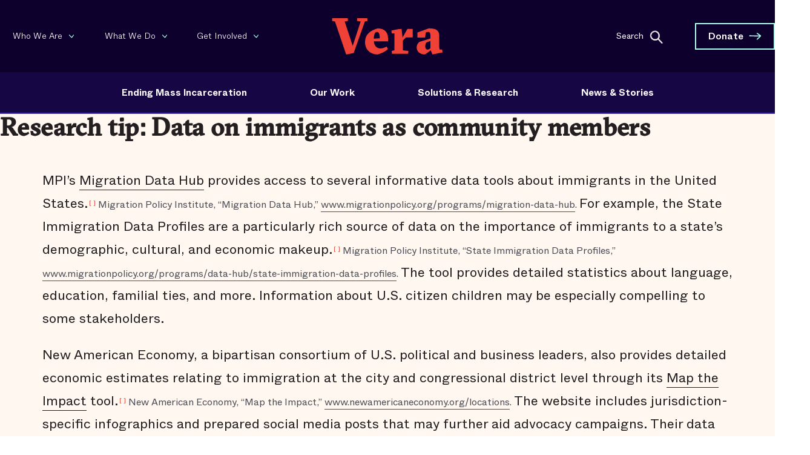

--- FILE ---
content_type: text/html; charset=UTF-8
request_url: https://www.vera.org/advancing-universal-representation-toolkit/building-the-movement/creating-a-data-driven-campaign/research-tip-data-on-immigrants-as-community-members
body_size: 15327
content:

	

  



<!DOCTYPE html>
<html xmlns="http://www.w3.org/1999/xhtml" lang="en-US">

  <head>
    <script>
      window.VERA = window.VERA || {};
    </script>
    <script src="/dist/js/fuse.min.js"></script>

                    
    <script type="module">!function(){const e=document.createElement("link").relList;if(!(e&&e.supports&&e.supports("modulepreload"))){for(const e of document.querySelectorAll('link[rel="modulepreload"]'))r(e);new MutationObserver((e=>{for(const o of e)if("childList"===o.type)for(const e of o.addedNodes)if("LINK"===e.tagName&&"modulepreload"===e.rel)r(e);else if(e.querySelectorAll)for(const o of e.querySelectorAll("link[rel=modulepreload]"))r(o)})).observe(document,{childList:!0,subtree:!0})}function r(e){if(e.ep)return;e.ep=!0;const r=function(e){const r={};return e.integrity&&(r.integrity=e.integrity),e.referrerpolicy&&(r.referrerPolicy=e.referrerpolicy),"use-credentials"===e.crossorigin?r.credentials="include":"anonymous"===e.crossorigin?r.credentials="omit":r.credentials="same-origin",r}(e);fetch(e.href,r)}}();</script>
<script>!function(){var e=document.createElement("script");if(!("noModule"in e)&&"onbeforeload"in e){var t=!1;document.addEventListener("beforeload",(function(n){if(n.target===e)t=!0;else if(!n.target.hasAttribute("nomodule")||!t)return;n.preventDefault()}),!0),e.type="module",e.src=".",document.head.appendChild(e),e.remove()}}();</script>
<script src="/dist/polyfills-legacy-B5Z_1hee.js" nomodule onload="e=new CustomEvent(&#039;vite-script-loaded&#039;, {detail:{path: &#039;vite/legacy-polyfills-legacy&#039;}});document.dispatchEvent(e);"></script>
<script type="module" src="/dist/libs-BnrCCbiv.js" crossorigin onload="e=new CustomEvent(&#039;vite-script-loaded&#039;, {detail:{path: &#039;src/js/libs.js&#039;}});document.dispatchEvent(e);"></script>
<link href="/dist/v2-searchToggle-HoUu5Tcd.js" rel="modulepreload" crossorigin>
<script src="/dist/libs-legacy-Uh7RHOih.js" nomodule onload="e=new CustomEvent(&#039;vite-script-loaded&#039;, {detail:{path: &#039;src/js/libs-legacy.js&#039;}});document.dispatchEvent(e);"></script>
    <script type="module" src="/dist/main-C-zF1Cpz.js" crossorigin onload="e=new CustomEvent(&#039;vite-script-loaded&#039;, {detail:{path: &#039;src/js/main.js&#039;}});document.dispatchEvent(e);"></script>
<link href="/dist/v2-searchToggle-HoUu5Tcd.js" rel="modulepreload" crossorigin>
<link href="/dist/css/css-DBuYxxay.css" rel="stylesheet">
<script src="/dist/main-legacy-Md-dE9ZC.js" nomodule onload="e=new CustomEvent(&#039;vite-script-loaded&#039;, {detail:{path: &#039;src/js/main-legacy.js&#039;}});document.dispatchEvent(e);"></script>
    <link rel="stylesheet" href="/dist/css/swiper-bundle.min.css"/>
    <script src="/dist/js/swiper-bundle.min.js"></script>

    
    <script src="https://cdn.jsdelivr.net/npm/axios@1.0.0/dist/axios.min.js"></script>
    <script src="https://cdn.jsdelivr.net/npm/jquery@3.1.1/dist/jquery.min.js"></script>
    
        
    <script src="https://kit.fontawesome.com/808596d26d.js" crossorigin="anonymous"></script>
    <meta charset="utf-8"/>
    <meta property="fb:pages" content="104760636770"/>
    <meta name="facebook-domain-verification" content="rnu32rfxo22sjnrj3znub1a4x3m1cv"/>
    <title>
                                  Vera Institute                  </title>

    <link rel="home" href="https://www.vera.org/"/>
    <link rel="stylesheet" href="https://code.jquery.com/ui/1.12.0/themes/base/jquery-ui.css"/>
    <link rel="stylesheet" href="https://cdn.jsdelivr.net/npm/flickity@2.3.0/css/flickity.min.css">
    <link rel="stylesheet" href="https://use.typekit.net/egc0cqx.css">
    <meta http-equiv="X-UA-Compatible" content="IE=edge;">
    <meta name="viewport" content="width=device-width, initial-scale=1.0, user-scalable=0, maximum-scale=1.0"/>
    <meta name="apple-mobile-web-app-capable" content="yes"/>
    <meta name="mobile-web-app-capable" content="yes"/>
    <meta name="google-site-verification" content="fQZtb85e-J7dDkE9XD3MY6B8ObyCZlUaD53c7A7FW5o"/>
    <link rel="apple-touch-icon" sizes="180x180" href="/apple-touch-icon.png">
    <link rel="icon" type="image/png" sizes="32x32" href="/favicon-32x32.png">
    <link rel="icon" type="image/png" sizes="16x16" href="/favicon-16x16.png">
    <link rel="manifest" href="/site.webmanifest">
    <link rel="mask-icon" href="/safari-pinned-tab.svg" color="#5bbad5">
    <meta name="msapplication-TileColor" content="#fff7f0">
    <meta name="theme-color" content="#ffffff">

    
    <script>
      (function (h, o, t, j, a, r) {
        h.hj = h.hj || function () {
          (h.hj.q = h.hj.q || []).push(arguments)
        };
        h._hjSettings = {
          hjid: 724554,
          hjsv: 6
        };
        a = o.getElementsByTagName('head')[0];
        r = o.createElement('script');
        r.async = 1;
        r.src = t + h._hjSettings.hjid + j + h._hjSettings.hjsv;
        a.appendChild(r);
      })(window, document, 'https://static.hotjar.com/c/hotjar-', '.js?sv=');
    </script>

        
    

  <title>Vera Institute of Justice | Research tip: Data on immigrants as…</title>
<script>dataLayer = [];
(function(w,d,s,l,i){w[l]=w[l]||[];w[l].push({'gtm.start':
new Date().getTime(),event:'gtm.js'});var f=d.getElementsByTagName(s)[0],
j=d.createElement(s),dl=l!='dataLayer'?'&l='+l:'';j.async=true;j.src=
'https://www.googletagmanager.com/gtm.js?id='+i+dl;f.parentNode.insertBefore(j,f);
})(window,document,'script','dataLayer','GTM-WMDW3WX');
</script>
<script>!function(f,b,e,v,n,t,s){if(f.fbq)return;n=f.fbq=function(){n.callMethod?
n.callMethod.apply(n,arguments):n.queue.push(arguments)};if(!f._fbq)f._fbq=n;
n.push=n;n.loaded=!0;n.version='2.0';n.queue=[];t=b.createElement(e);t.async=!0;
t.src=v;s=b.getElementsByTagName(e)[0];s.parentNode.insertBefore(t,s)}(window,
document,'script','https://connect.facebook.net/en_US/fbevents.js');
fbq('init', '1585768878104873');
fbq('track', 'PageView');
</script>
<script>_linkedin_data_partner_id = "3501825";
</script>
<script deprecated deprecation-notice="Universal Analytics (which is what this script uses) is being [discontinued on July 1st, 2023](https://support.google.com/analytics/answer/11583528). You should use Google gtag.js or Google Tag Manager instead and transition to a new GA4 property.">(function(i,s,o,g,r,a,m){i['GoogleAnalyticsObject']=r;i[r]=i[r]||function(){
(i[r].q=i[r].q||[]).push(arguments)},i[r].l=1*new Date();a=s.createElement(o),
m=s.getElementsByTagName(o)[0];a.async=1;a.src=g;m.parentNode.insertBefore(a,m)
})(window,document,'script','https://www.google-analytics.com/analytics.js','ga');
ga('create', 'UA-8958146-1', 'auto');
ga('send', 'pageview');
</script><meta name="generator" content="SEOmatic">
<meta name="keywords" content="vera institute of justice,justice,incarceration,communities">
<meta name="description" content="Vera works closely with government and civic leaders to urgently build and improve justice systems that ensure fairness, promote safety, and strengthen…">
<meta name="referrer" content="no-referrer-when-downgrade">
<meta name="robots" content="all">
<meta content="104760636770" property="fb:profile_id">
<meta content="en_US" property="og:locale">
<meta content="Vera Institute of Justice" property="og:site_name">
<meta content="article" property="og:type">
<meta content="https://www.vera.org/advancing-universal-representation-toolkit/building-the-movement/creating-a-data-driven-campaign/research-tip-data-on-immigrants-as-community-members" property="og:url">
<meta content="Research tip: Data on immigrants as community members" property="og:title">
<meta content="Vera works closely with government and civic leaders to urgently build and improve justice systems that ensure fairness, promote safety, and strengthen…" property="og:description">
<meta content="https://vera-institute.transforms.svdcdn.com/production/images/Metaimage.png?w=1200&amp;h=630&amp;q=82&amp;auto=format&amp;fit=crop&amp;dm=1648790372&amp;s=5cb618248e108106d82487965468c28c" property="og:image">
<meta content="1200" property="og:image:width">
<meta content="630" property="og:image:height">
<meta content="Research tip: Data on immigrants as community members" property="og:image:alt">
<meta name="twitter:card" content="summary_large_image">
<meta name="twitter:site" content="@verainstitute">
<meta name="twitter:creator" content="@verainstitute">
<meta name="twitter:title" content="Research tip: Data on immigrants as community members">
<meta name="twitter:description" content="Vera works closely with government and civic leaders to urgently build and improve justice systems that ensure fairness, promote safety, and strengthen…">
<meta name="twitter:image" content="https://vera-institute.transforms.svdcdn.com/production/images/Metaimage.png?w=800&amp;h=418&amp;q=82&amp;auto=format&amp;fit=crop&amp;dm=1648790372&amp;s=a6b214f503408a5683124bc86e77b147">
<meta name="twitter:image:width" content="800">
<meta name="twitter:image:height" content="418">
<meta name="twitter:image:alt" content="Research tip: Data on immigrants as community members">
<link href="https://www.vera.org/advancing-universal-representation-toolkit/building-the-movement/creating-a-data-driven-campaign/research-tip-data-on-immigrants-as-community-members" rel="canonical">
<link href="https://www.vera.org/" rel="home">
<link type="text/plain" href="https://www.vera.org/humans.txt" rel="author">
<link href="https://www.vera.org/cpresources/cfcaf0da/css/ShortcodesModule.css?v=1768627118" rel="stylesheet">
<link href="https://www.vera.org/cpresources/cfcaf0da/css/style.css?v=1768627118" rel="stylesheet">
<link href="https://www.vera.org/cpresources/cfcaf0da/css/tooltipster.bundle.min.css?v=1768627118" rel="stylesheet">
<link href="https://www.vera.org/cpresources/cfcaf0da/css/themes/tooltipster-sideTip-borderless.min.css?v=1768627118" rel="stylesheet"></head>


  <body class="no-touch nav-pad slideout  bc-advancing-universal-representation-toolkit"><noscript><iframe src="https://www.googletagmanager.com/ns.html?id=GTM-WMDW3WX"
height="0" width="0" style="display:none;visibility:hidden"></iframe></noscript>

<noscript><img height="1" width="1" style="display:none"
src="https://www.facebook.com/tr?id=1585768878104873&ev=PageView&noscript=1" /></noscript>

    					
	<!-- Condition to switch between fundraiser and default modal -->
				




  

  
    
		
	
													



<link rel='preload' href='https://static.everyaction.com/ea-actiontag/at.js' as='script' crossorigin='anonymous'>
<link rel='preload' href='https://static.everyaction.com/ea-actiontag/at.min.css' as='style'>
<script type='text/javascript' src='https://static.everyaction.com/ea-actiontag/at.js' crossorigin='anonymous'></script>



<style>
  .datepicker {
  display: none;
}

.datepicker.active {
  display: block;
}

.datepicker-dropdown {
  position: absolute;
  top: 0;
  left: 0;
  z-index: 20;
  padding-top: 4px;
}

.datepicker-dropdown.datepicker-orient-top {
  padding-top: 0;
  padding-bottom: 4px;
}

.datepicker-picker {
  display: inline-block;
  border-radius: 4px;
  background-color: white;
}

.datepicker-dropdown .datepicker-picker {
  box-shadow: 0 2px 3px rgba(10, 10, 10, 0.1), 0 0 0 1px rgba(10, 10, 10, 0.1);
}

.datepicker-picker span {
  display: block;
  flex: 1;
  border: 0;
  border-radius: 4px;
  cursor: default;
  text-align: center;
  -webkit-touch-callout: none;
  -webkit-user-select: none;
     -moz-user-select: none;
      -ms-user-select: none;
          user-select: none;
}

.datepicker-main {
  padding: 2px;
}

.datepicker-footer {
  box-shadow: inset 0 1px 1px rgba(10, 10, 10, 0.1);
  background-color: whitesmoke;
}

.datepicker-grid,
.datepicker-view .days-of-week,
.datepicker-view,
.datepicker-controls {
  display: flex;
}

.datepicker-grid {
  flex-wrap: wrap;
}

.datepicker-view .days .datepicker-cell,
.datepicker-view .dow {
  flex-basis: 14.2857142857%;
}

.datepicker-view.datepicker-grid .datepicker-cell {
  flex-basis: 25%;
}

.datepicker-cell,
.datepicker-view .week {
  height: 2.25rem;
  line-height: 2.25rem;
}

.datepicker-title {
  box-shadow: inset 0 -1px 1px rgba(10, 10, 10, 0.1);
  background-color: whitesmoke;
  padding: 0.375rem 0.75rem;
  text-align: center;
  font-weight: 700;
}

.datepicker-header .datepicker-controls {
  padding: 2px 2px 0;
}

.datepicker-controls .button {
  display: inline-flex;
  position: relative;
  align-items: center;
  justify-content: center;
  margin: 0;
  border: 1px solid #dbdbdb;
  border-radius: 4px;
  box-shadow: none;
  background-color: white;
  cursor: pointer;
  padding: calc(0.375em - 1px) 0.75em;
  height: 2.25em;
  vertical-align: top;
  text-align: center;
  line-height: 1.5;
  white-space: nowrap;
  color: #363636;
  font-size: 1rem;
}

.datepicker-controls .button:focus,
.datepicker-controls .button:active {
  outline: none;
}

.datepicker-controls .button:hover {
  border-color: #b5b5b5;
  color: #363636;
}

.datepicker-controls .button:focus {
  border-color: #3273dc;
  color: #363636;
}

.datepicker-controls .button:focus:not(:active) {
  box-shadow: 0 0 0 0.125em rgba(50, 115, 220, 0.25);
}

.datepicker-controls .button:active {
  border-color: #4a4a4a;
  color: #363636;
}

.datepicker-controls .button[disabled] {
  cursor: not-allowed;
}

.datepicker-header .datepicker-controls .button {
  border-color: transparent;
  font-weight: bold;
}

.datepicker-header .datepicker-controls .button:hover {
  background-color: #f9f9f9;
}

.datepicker-header .datepicker-controls .button:focus:not(:active) {
  box-shadow: 0 0 0 0.125em rgba(255, 255, 255, 0.25);
}

.datepicker-header .datepicker-controls .button:active {
  background-color: #f2f2f2;
}

.datepicker-header .datepicker-controls .button[disabled] {
  box-shadow: none;
}

.datepicker-footer .datepicker-controls .button {
  margin: calc(0.375rem - 1px) 0.375rem;
  border-radius: 2px;
  width: 100%;
  font-size: 0.75rem;
}

.datepicker-controls .view-switch {
  flex: auto;
}

.datepicker-controls .prev-btn,
.datepicker-controls .next-btn {
  padding-right: 0.375rem;
  padding-left: 0.375rem;
  width: 2.25rem;
}

.datepicker-controls .prev-btn.disabled,
.datepicker-controls .next-btn.disabled {
  visibility: hidden;
}

.datepicker-view .dow {
  height: 1.5rem;
  line-height: 1.5rem;
  font-size: 0.875rem;
  font-weight: 700;
}

.datepicker-view .week {
  width: 2.25rem;
  color: #b5b5b5;
  font-size: 0.75rem;
}

@media (max-width: 22.5rem) {
  .datepicker-view .week {
    width: 1.96875rem;
  }
}

.datepicker-grid {
  width: 15.75rem;
}

@media (max-width: 22.5rem) {
  .calendar-weeks + .days .datepicker-grid {
    width: 13.78125rem;
  }
}

.datepicker-cell:not(.disabled):hover {
  background-color: #f9f9f9;
  cursor: pointer;
}

.datepicker-cell.focused:not(.selected) {
  background-color: #e8e8e8;
}

.datepicker-cell.selected,
.datepicker-cell.selected:hover {
  background-color: #3273dc;
  color: #fff;
  font-weight: 600;
}

.datepicker-cell.disabled {
  color: #dbdbdb;
}

.datepicker-cell.prev:not(.disabled),
.datepicker-cell.next:not(.disabled) {
  color: #7a7a7a;
}

.datepicker-cell.prev.selected,
.datepicker-cell.next.selected {
  color: #e6e6e6;
}

.datepicker-cell.highlighted:not(.selected):not(.range):not(.today) {
  border-radius: 0;
  background-color: whitesmoke;
}

.datepicker-cell.highlighted:not(.selected):not(.range):not(.today):not(.disabled):hover {
  background-color: #eeeeee;
}

.datepicker-cell.highlighted:not(.selected):not(.range):not(.today).focused {
  background-color: #e8e8e8;
}

.datepicker-cell.today:not(.selected) {
  background-color: #00d1b2;
}

.datepicker-cell.today:not(.selected):not(.disabled) {
  color: #fff;
}

.datepicker-cell.today.focused:not(.selected) {
  background-color: #00c4a7;
}

.datepicker-cell.range-end:not(.selected),
.datepicker-cell.range-start:not(.selected) {
  background-color: #b5b5b5;
  color: #fff;
}

.datepicker-cell.range-end.focused:not(.selected),
.datepicker-cell.range-start.focused:not(.selected) {
  background-color: #afafaf;
}

.datepicker-cell.range-start {
  border-radius: 4px 0 0 4px;
}

.datepicker-cell.range-end {
  border-radius: 0 4px 4px 0;
}

.datepicker-cell.range {
  border-radius: 0;
  background-color: #dbdbdb;
}

.datepicker-cell.range:not(.disabled):not(.focused):not(.today):hover {
  background-color: #d5d5d5;
}

.datepicker-cell.range.disabled {
  color: #c2c2c2;
}

.datepicker-cell.range.focused {
  background-color: #cfcfcf;
}

.datepicker-view.datepicker-grid .datepicker-cell {
  height: 4.5rem;
  line-height: 4.5rem;
}

.datepicker-input.in-edit {
  border-color: #2366d1;
}

.datepicker-input.in-edit:focus,
.datepicker-input.in-edit:active {
  box-shadow: 0 0 0.25em 0.25em rgba(35, 102, 209, 0.2);
}
</style>

<script src="https://cdn.jsdelivr.net/npm/vanillajs-datepicker@1.2.0/dist/js/datepicker-full.min.js"></script>


<header class="header-site" id="header-desktop">
  <section class="header-v2 bgBlue" id="header-v2">
  <div class="bg-blue">
         </div>
    <div class="rowTop" id="rowTop">
      <div class="rowTop-container">
        <div class="menu-left" id="header-v2-top-nav">

                    <ul class="top-left-menu clicky-menu no-js ">
                                          <li>

                  <a href="https://www.vera.org/who-we-are">
                   <div class="textWrap">Who We Are<div class="textWrap-icon"></div></div>
                  </a>
                  <ul>
                                        
                      <li  class="hideOnMobile">
                        <a href="https://www.vera.org/who-we-are">
                          <span class="subItemWrap">Who We Are</span>
                        </a>
                      </li>

                    
                      <li  >
                        <a href="https://www.vera.org/who-we-are/about-us">
                          <span class="subItemWrap">About Us</span>
                        </a>
                      </li>

                    
                      <li  class="hideOnMobile">
                        <a href="https://www.vera.org/who-we-are/people/board-of-trustees">
                          <span class="subItemWrap">Board of Trustees</span>
                        </a>
                      </li>

                    
                      <li  >
                        <a href="https://www.vera.org/who-we-are/locations">
                          <span class="subItemWrap">Locations</span>
                        </a>
                      </li>

                    
                      <li  >
                        <a href="https://www.vera.org/careers">
                          <span class="subItemWrap">Careers</span>
                        </a>
                      </li>

                    
                      <li  >
                        <a href="https://www.vera.org/financials">
                          <span class="subItemWrap">Financials</span>
                        </a>
                      </li>

                    
                      <li  >
                        <a href="https://www.vera.org/contact">
                          <span class="subItemWrap">Contact Us</span>
                        </a>
                      </li>

                                      </ul>
                </li>
                                                        <li>

                  <a href="https://www.vera.org/what-we-do">
                   <div class="textWrap">What We Do<div class="textWrap-icon"></div></div>
                  </a>
                  <ul>
                                        
                      <li  class="hideOnMobile">
                        <a href="https://www.vera.org/what-we-do">
                          <span class="subItemWrap">What We Do</span>
                        </a>
                      </li>

                    
                      <li  >
                        <a href="https://www.vera.org/our-strategic-priorities">
                          <span class="subItemWrap">Strategic Priorities</span>
                        </a>
                      </li>

                                      </ul>
                </li>
                                                        <li>

                  <a href="https://www.vera.org/get-involved">
                   <div class="textWrap">Get Involved<div class="textWrap-icon"></div></div>
                  </a>
                  <ul>
                                        
                      <li  class="hideOnMobile">
                        <a href="https://www.vera.org/get-involved">
                          <span class="subItemWrap">Get Involved</span>
                        </a>
                      </li>

                    
                      <li  >
                        <a href="https://shop.vera.org/">
                          <span class="subItemWrap">The Vera Shop</span>
                        </a>
                      </li>

                    
                      <li  >
                        <a href="https://www.vera.org/get-involved/ways-to-give">
                          <span class="subItemWrap">Ways to Give</span>
                        </a>
                      </li>

                    
                      <li  >
                        <a href="https://www.vera.org/get-involved/partner-with-vera">
                          <span class="subItemWrap">Partner with Vera</span>
                        </a>
                      </li>

                    
                      <li  >
                        <a href="https://www.vera.org/events">
                          <span class="subItemWrap">Events</span>
                        </a>
                      </li>

                                      </ul>
                </li>
                                    </ul>

        </div>
        <div class="menu-center">
          <h1>
            <a class="logo" role="img" aria-label="Vera logo" href="https://www.vera.org/">
              Vera Institute of Justice
            </a>
          </h1>
        </div>
        <div class="d-md-block menu-right">


          <div class="search">
            <div class="search-wrapper">
              <form class="input-holder" action="https://www.vera.org/search" method="GET">
                  <label for="searchInput" class="txt-label visually-hidden" id="searchLabel" >Search</label>
                  <input type="text" class="search-input" id="searchInput" name="query" placeholder="Search"/>
                  <button class="search-icon" id="searchButton">
                    <span></span>
                  </button>

              </form>
              <span class="close" id="searchClose"></span>
            </div>
          </div>
          <div class="donate h-100 ">
                          <a href="https://secure.vera.org/a/donate" class="button arrow">Donate</a>
                      </div>
        </div>
      </div>
    </div>

    <div class="rowBottom" id="rowBottom">
      <div class="rowBottom-container">
        <div id="header-v2-bottom-nav">
          <div class="isologo">
            <a href="https://www.vera.org/"><img alt="Vera logo" src="/dist/img/v2/vera-isologo.svg"></a>
          </div>

                    <ul class="row-bottom-menu clicky-menu no-js">
                                          <li>
                  <a href="https://www.vera.org/ending-mass-incarceration">
                    Ending Mass Incarceration
                  </a>
                  <ul>
                                                              <li>
                        <a href="https://www.vera.org/ending-mass-incarceration">
                          <div class="hover-arrow">Ending Mass Incarceration</div>
                          <span></span>
                        </a>
                      </li>
                                          <li>
                        <a href="https://www.vera.org/ending-mass-incarceration/causes-of-mass-incarceration">
                          <div class="hover-arrow">Causes of Mass Incarceration</div>
                          <span>About the problem, the history of mass incarceration, trends and statistics</span>
                        </a>
                      </li>
                                          <li>
                        <a href="https://www.vera.org/ending-mass-incarceration/criminalization-racial-disparities">
                          <div class="hover-arrow">Criminalization and Racial Disparities</div>
                          <span>Ending the criminalization of people of color, immigrants, and people experiencing poverty</span>
                        </a>
                      </li>
                                          <li>
                        <a href="https://www.vera.org/ending-mass-incarceration/reducing-incarceration">
                          <div class="hover-arrow">Reducing Incarceration</div>
                          <span>Drastically reducing the use of jails, prisons, and detention centers</span>
                        </a>
                      </li>
                                          <li>
                        <a href="https://www.vera.org/ending-mass-incarceration/dignity-behind-bars">
                          <div class="hover-arrow">Dignity Behind Bars</div>
                          <span>Centering dignity and minimizing the harms of criminal legal and immigration system involvement</span>
                        </a>
                      </li>
                                          <li>
                        <a href="https://www.vera.org/investing-in-communities">
                          <div class="hover-arrow">Investing in Communities</div>
                          <span>It&#039;s time to invest in the things that help communities thrive.</span>
                        </a>
                      </li>
                                      </ul>
                </li>
                                                        <li>
                  <a href="https://www.vera.org/what-we-do">
                    Our Work
                  </a>
                  <ul>
                                                              <li>
                        <a href="https://www.vera.org/ending-mass-incarceration/reducing-incarceration/detention-of-immigrants/advancing-universal-representation-initiative">
                          <div class="hover-arrow">Advancing Universal Representation</div>
                          <span></span>
                        </a>
                      </li>
                                          <li>
                        <a href="https://www.vera.org/ending-mass-incarceration/reducing-incarceration/reducing-jail-and-prison-population/beyond-jails-initiative">
                          <div class="hover-arrow">Beyond Jails</div>
                          <span></span>
                        </a>
                      </li>
                                          <li>
                        <a href="https://www.vera.org/ending-mass-incarceration/reducing-incarceration/reducing-jail-and-prison-population/ending-girls-incarceration-initiative">
                          <div class="hover-arrow">Ending Girls&#039; Incarceration</div>
                          <span></span>
                        </a>
                      </li>
                                          <li>
                        <a href="https://www.vera.org/investing-in-communities/opening-doors-to-housing-initiative">
                          <div class="hover-arrow">Opening Doors to Housing</div>
                          <span></span>
                        </a>
                      </li>
                                          <li>
                        <a href="https://www.vera.org/who-we-are/place-based-initiatives">
                          <div class="hover-arrow">Place-Based Initiatives</div>
                          <span></span>
                        </a>
                      </li>
                                          <li>
                        <a href="https://www.vera.org/ending-mass-incarceration/criminalization-racial-disparities/public-safety/redefining-public-safety-initiative">
                          <div class="hover-arrow">Redefining Public Safety</div>
                          <span></span>
                        </a>
                      </li>
                                          <li>
                        <a href="https://www.vera.org/ending-mass-incarceration/criminalization-racial-disparities/prosecution-reform/reshaping-prosecution-initiative">
                          <div class="hover-arrow">Reshaping Prosecution</div>
                          <span></span>
                        </a>
                      </li>
                                          <li>
                        <a href="https://www.vera.org/ending-mass-incarceration/dignity-behind-bars/living-conditions-in-prison/restoring-promise-initiative">
                          <div class="hover-arrow">Restoring Promise</div>
                          <span></span>
                        </a>
                      </li>
                                          <li>
                        <a href="https://www.vera.org/ending-mass-incarceration/dignity-behind-bars/college-in-prison/unlocking-potential-initiative">
                          <div class="hover-arrow">Unlocking Potential</div>
                          <span></span>
                        </a>
                      </li>
                                      </ul>
                </li>
                                                        <li class="clicky-menu-item">
                  <a href="https://www.vera.org/solutions-research" class="no-submenu">
                    Solutions &amp; Research
                  </a>
                </li>
                                                        <li>
                  <a href="https://www.vera.org/news-and-stories">
                    News &amp; Stories
                  </a>
                  <ul>
                                                              <li>
                        <a href="https://www.vera.org/news-and-stories">
                          <div class="hover-arrow">Latest News &amp; Stories</div>
                          <span>Ideas, opinions, and strategies to end mass incarceration</span>
                        </a>
                      </li>
                                          <li>
                        <a href="https://www.vera.org/media-center">
                          <div class="hover-arrow">Media Center</div>
                          <span>Press releases and media coverage</span>
                        </a>
                      </li>
                                          <li>
                        <a href="https://www.vera.org/justice-in-the-age-of-trump">
                          <div class="hover-arrow">Justice in the Age of Trump</div>
                          <span>Criminal justice and immigration reform are facing unprecedented threats during the 47th presidency.</span>
                        </a>
                      </li>
                                      </ul>
                </li>
                                    </ul>

        </div>
      </div>
    </div>
  </div>
</section>


<!-- Mobile Nav -->

<section class="header-v2-mobile">

  <div class="header-v2-mobile-row">

    <div class="header-v2-mobile-row-container">
      <div class="header-v2-mobile-row-container-button">

        <button class="hamburger hamburger--squeeze" type="button" aria-label="Menu" aria-controls="navigation">
          <span class="hamburger-box">
            <span class="hamburger-inner"></span>
          </span>
        </button>

        <div class="menuText">
          <span>Menu</span>
        </div>
      </div>

      <a class="isologo-mobile" href="https://www.vera.org/">
        <img alt="Vera logo" src="/dist/img/v2/vera-isologo.svg">
      </a>

      <div class="donate-mobile">
                            <a href="https://secure.vera.org/a/donate" class="button-donate arrow">Donate</a>
                  </div>
    </div>

    <div class="mobile-nav">
      <div class="w-opacity"></div>
      <div id="section-01">
                <ul>
                                    <li class="dropMobile">
                <a href="javascript:;" data-toggle="dropMobile">
                  Ending Mass Incarceration
                </a>
                <ul class="dropMobile-menu">
                                                        <li>
                      <a href="https://www.vera.org/ending-mass-incarceration">
                        Ending Mass Incarceration
                      </a>
                    </li>
                                      <li>
                      <a href="https://www.vera.org/ending-mass-incarceration/causes-of-mass-incarceration">
                        Causes of Mass Incarceration
                      </a>
                    </li>
                                      <li>
                      <a href="https://www.vera.org/ending-mass-incarceration/criminalization-racial-disparities">
                        Criminalization and Racial Disparities
                      </a>
                    </li>
                                      <li>
                      <a href="https://www.vera.org/ending-mass-incarceration/reducing-incarceration">
                        Reducing Incarceration
                      </a>
                    </li>
                                      <li>
                      <a href="https://www.vera.org/ending-mass-incarceration/dignity-behind-bars">
                        Dignity Behind Bars
                      </a>
                    </li>
                                      <li>
                      <a href="https://www.vera.org/investing-in-communities">
                        Investing in Communities
                      </a>
                    </li>
                                  </ul>
              </li>
                                                <li class="dropMobile">
                <a href="javascript:;" data-toggle="dropMobile">
                  Our Work
                </a>
                <ul class="dropMobile-menu">
                                                        <li>
                      <a href="https://www.vera.org/ending-mass-incarceration/reducing-incarceration/detention-of-immigrants/advancing-universal-representation-initiative">
                        Advancing Universal Representation
                      </a>
                    </li>
                                      <li>
                      <a href="https://www.vera.org/ending-mass-incarceration/reducing-incarceration/reducing-jail-and-prison-population/beyond-jails-initiative">
                        Beyond Jails
                      </a>
                    </li>
                                      <li>
                      <a href="https://www.vera.org/ending-mass-incarceration/reducing-incarceration/reducing-jail-and-prison-population/ending-girls-incarceration-initiative">
                        Ending Girls&#039; Incarceration
                      </a>
                    </li>
                                      <li>
                      <a href="https://www.vera.org/investing-in-communities/opening-doors-to-housing-initiative">
                        Opening Doors to Housing
                      </a>
                    </li>
                                      <li>
                      <a href="https://www.vera.org/who-we-are/place-based-initiatives">
                        Place-Based Initiatives
                      </a>
                    </li>
                                      <li>
                      <a href="https://www.vera.org/ending-mass-incarceration/criminalization-racial-disparities/public-safety/redefining-public-safety-initiative">
                        Redefining Public Safety
                      </a>
                    </li>
                                      <li>
                      <a href="https://www.vera.org/ending-mass-incarceration/criminalization-racial-disparities/prosecution-reform/reshaping-prosecution-initiative">
                        Reshaping Prosecution
                      </a>
                    </li>
                                      <li>
                      <a href="https://www.vera.org/ending-mass-incarceration/dignity-behind-bars/living-conditions-in-prison/restoring-promise-initiative">
                        Restoring Promise
                      </a>
                    </li>
                                      <li>
                      <a href="https://www.vera.org/ending-mass-incarceration/dignity-behind-bars/college-in-prison/unlocking-potential-initiative">
                        Unlocking Potential
                      </a>
                    </li>
                                  </ul>
              </li>
                                                <li>
                <a href="https://www.vera.org/solutions-research" class="no-submenu">
                  Solutions &amp; Research
                </a>
              </li>
                                                <li class="dropMobile">
                <a href="javascript:;" data-toggle="dropMobile">
                  News &amp; Stories
                </a>
                <ul class="dropMobile-menu">
                                                        <li>
                      <a href="https://www.vera.org/news-and-stories">
                        Latest News &amp; Stories
                      </a>
                    </li>
                                      <li>
                      <a href="https://www.vera.org/media-center">
                        Media Center
                      </a>
                    </li>
                                      <li>
                      <a href="https://www.vera.org/justice-in-the-age-of-trump">
                        Justice in the Age of Trump
                      </a>
                    </li>
                                  </ul>
              </li>
                              </div>

        <div id="section-02">

                    <ul>
                                          <li class="dropMobile " >
                  <a href="javascript:;" data-toggle="dropMobile">
                    Who We Are
                  </a>
                  <ul class="dropMobile-menu">
                                                              <li class="hideOnMobile">
                        <a ="https://www.vera.org/who-we-are">
                          Who We Are
                        </a>
                      </li>
                                          <li class="">
                        <a ="https://www.vera.org/who-we-are/about-us">
                          About Us
                        </a>
                      </li>
                                          <li class="hideOnMobile">
                        <a ="https://www.vera.org/who-we-are/people/board-of-trustees">
                          Board of Trustees
                        </a>
                      </li>
                                          <li class="">
                        <a ="https://www.vera.org/who-we-are/locations">
                          Locations
                        </a>
                      </li>
                                          <li class="">
                        <a ="https://www.vera.org/careers">
                          Careers
                        </a>
                      </li>
                                          <li class="">
                        <a ="https://www.vera.org/financials">
                          Financials
                        </a>
                      </li>
                                          <li class="">
                        <a ="https://www.vera.org/contact">
                          Contact Us
                        </a>
                      </li>
                                      </ul>
                </li>
                                                        <li class="dropMobile " >
                  <a href="javascript:;" data-toggle="dropMobile">
                    What We Do
                  </a>
                  <ul class="dropMobile-menu">
                                                              <li class="hideOnMobile">
                        <a ="https://www.vera.org/what-we-do">
                          What We Do
                        </a>
                      </li>
                                          <li class="">
                        <a ="https://www.vera.org/our-strategic-priorities">
                          Strategic Priorities
                        </a>
                      </li>
                                      </ul>
                </li>
                                                        <li class="dropMobile " >
                  <a href="javascript:;" data-toggle="dropMobile">
                    Get Involved
                  </a>
                  <ul class="dropMobile-menu">
                                                              <li class="hideOnMobile">
                        <a ="https://www.vera.org/get-involved">
                          Get Involved
                        </a>
                      </li>
                                          <li class="">
                        <a ="https://shop.vera.org/">
                          The Vera Shop
                        </a>
                      </li>
                                          <li class="">
                        <a ="https://www.vera.org/get-involved/ways-to-give">
                          Ways to Give
                        </a>
                      </li>
                                          <li class="">
                        <a ="https://www.vera.org/get-involved/partner-with-vera">
                          Partner with Vera
                        </a>
                      </li>
                                          <li class="">
                        <a ="https://www.vera.org/events">
                          Events
                        </a>
                      </li>
                                      </ul>
                </li>
                                    </ul>

        </div>


      </div>
    </div>
  </section>
</header>
   

<script>
// Dropdown Menu
var dropdown = document.querySelectorAll('.dropMobile');
var dropdownArray = Array.prototype.slice.call(dropdown,0);

dropdownArray.forEach(function(el){
	var button = el.querySelector('a[data-toggle="dropMobile"]'),
			menu = el.querySelector('.dropMobile-menu'),
			arrow = button.querySelector('i.icon-arrow');

	button.onclick = function(event) {
		if(!menu.hasClass('show')) {
			menu.classList.add('show');
			menu.classList.remove('hide');
      button.classList.add('open');

			event.preventDefault();
		}
		else {
			menu.classList.remove('show');
			menu.classList.add('hide');
			 button.classList.remove('open');
			event.preventDefault();
		}
	};
})

Element.prototype.hasClass = function(className) {
    return this.className && new RegExp("(^|\\s)" + className + "(\\s|$)").test(this.className);
};
</script>										
	<main id="content" role="main" >
						<article class="slideout--article">
		<h1>Research tip: Data on immigrants as community members</h1>

			<div class="module-text rte">
    <p>MPI’s <a href="http://www.migrationpolicy.org/programs/migration-data-hub" target="_blank" rel="noreferrer noopener">Migration Data Hub</a> provides access to several informative data tools about immigrants in the United States.<span class="footnote"><a href="javascript:void(0)" class="tooltip" data-tooltip-content="#tt-Footnote17688462561768040209"><sup>[<i class="footnote__num"></i>]</sup></a><span class="tt-template"><span id="tt-Footnote17688462561768040209">Migration Policy Institute, “Migration Data Hub,” <a href="http://www.migrationpolicy.org/programs/migration-data-hub" target="_blank" rel="noreferrer noopener">www.migrationpolicy.org/programs/migration-data-hub</a>.</span></span>
</span> For example, the State Immigration Data Profiles are a particularly rich source of data on the importance of immigrants to a state’s demographic, cultural, and economic makeup.<span class="footnote"><a href="javascript:void(0)" class="tooltip" data-tooltip-content="#tt-Footnote17688462561375655945"><sup>[<i class="footnote__num"></i>]</sup></a><span class="tt-template"><span id="tt-Footnote17688462561375655945">Migration Policy Institute, “State Immigration Data Profiles,” <a href="http://www.migrationpolicy.org/programs/data-hub/state-immigration-data-profiles" target="_blank" rel="noreferrer noopener">www.migrationpolicy.org/programs/data-hub/state-immigration-data-profiles</a>.</span></span>
</span> The tool provides detailed statistics about language, education, familial ties, and more. Information about U.S. citizen children may be especially compelling to some stakeholders. </p>
<p>New American Economy, a bipartisan consortium of U.S. political and business leaders, also provides detailed economic estimates relating to immigration at the city and congressional district level through its <a href="http://www.newamericaneconomy.org/locations" target="_blank" rel="noreferrer noopener">Map the Impact</a> tool.<span class="footnote"><a href="javascript:void(0)" class="tooltip" data-tooltip-content="#tt-Footnote1768846256783032662"><sup>[<i class="footnote__num"></i>]</sup></a><span class="tt-template"><span id="tt-Footnote1768846256783032662">New American Economy, “Map the Impact,” <a href="http://www.newamericaneconomy.org/locations/" target="_blank" rel="noreferrer noopener">www.newamericaneconomy.org/locations</a>.</span></span>
</span> The website includes jurisdiction-specific infographics and prepared social media posts that may further aid advocacy campaigns. Their data suggests that representation may generate substantial economic benefits by helping immigrants remain in the country, information that may be of particular interest to government officials.</p>
<p>The <a href="http://statepriorities.org" target="_blank" rel="noreferrer noopener">State Priorities Partnership</a> also provides information about state-by-state fiscal policy groups, which may be able to provide third-party support for economic analyses about the projected impact of universal representation.<span class="footnote"><a href="javascript:void(0)" class="tooltip" data-tooltip-content="#tt-Footnote176884625676334490"><sup>[<i class="footnote__num"></i>]</sup></a><span class="tt-template"><span id="tt-Footnote176884625676334490">See the State Priorities Partnership website at <a href="http://statepriorities.org/" target="_blank" rel="noreferrer noopener">http://statepriorities.org</a>.</span></span>
</span><br /></p>
</div>	</article>
		
		<!-- Donate Modals -->
	</main>

					 
					<footer class="footerV2">
  <div class="footerV2-top">
    <div class="footerV2-top-container">
      <div class="footerV2-column footerV2-top-col01">
        <img src="/dist/img/v2/vera-horizontal.svg" alt="Vera logo" class="footerV2-logo">
        <div class="address">
          34 35th Street<br>
          Suite 4-2A<br>
          Brooklyn, NY 11232<br><br>
          212-334-1300
        </div>
      </div>

      <div class="footerV2-column footerV2-top-col02">
                        <ul class="menu-footer">
                    <li>
            <a href="https://www.vera.org/who-we-are/about-us">About Us<img alt="" src="/dist/img/v2/arrow-menu_1.svg" width="20px"></a>
          </li>
                    <li>
            <a href="https://www.vera.org/careers">Careers<img alt="" src="/dist/img/v2/arrow-menu_1.svg" width="20px"></a>
          </li>
                    <li>
            <a href="https://www.vera.org/events">Events<img alt="" src="/dist/img/v2/arrow-menu_1.svg" width="20px"></a>
          </li>
                    <li>
            <a href="https://www.vera.org/media-center">Media<img alt="" src="/dist/img/v2/arrow-menu_1.svg" width="20px"></a>
          </li>
                    <li>
            <a href="https://www.vera.org/contact">Contact Us<img alt="" src="/dist/img/v2/arrow-menu_1.svg" width="20px"></a>
          </li>
                  </ul>
                </ul>
      </div>

      <div class="footerV2-column footerV2-top-col03">
        <div class="social-copy">
          Keep up with us on<br> social media.
        </div>
        <div class="social-icons">
                                                          <a href="https://twitter.com/verainstitute"  target="_blank">
                    <i class="fa-brands fa-x-twitter"></i>
                  </a>
                                  <a href="https://www.facebook.com/verainstitute"  target="_blank">
                    <i class="fa-brands fa-facebook-f"></i>
                  </a>
                                  <a href="https://www.instagram.com/verainstitute/"  target="_blank">
                    <i class="fa-brands fa-instagram"></i>
                  </a>
                                  <a href="https://www.youtube.com/channel/UCdUfqPJeOB_bHFdx1IhR0jQ"  target="_blank">
                    <i class="fa-brands fa-youtube"></i>
                  </a>
                                      </div>

      </div>

      <div class="footerV2-column footerV2-top-col04">
        <div class="mail-list">
          <div class="mail-list-container">
          <h3 class="title"> Transformative change, sent to your inbox.</h3>
             <a href="https://secure.vera.org/a/signup" target="_blank" class="button orange arrow"><span>Add your email</span></a>
          </div>

        </div>
      </div>

    </div>
  </div>
  <div class="footerV2-bottom">
    <div class="footerV2-bottom-container">
      <div class="footer-bottom-copyright">
                  <p>© Vera Institute of Justice. All rights reserved. </p>
              </div>
          <div class="footer-bottom-menu">
                        <ul>
                    <li>
            <a href="https://www.vera.org/terms-of-use">Terms of Use</a>
          </li>
                    <li>
            <a href="https://www.vera.org/privacy-policy">Privacy Policy</a>
          </li>
                  </ul>
              </div>
        </div>
  </div>
</footer>



    <script>
 document.addEventListener('DOMContentLoaded', function () {

const contentDiv = document.getElementById('content');
var contentDiv_offsetTop = contentDiv.offsetTop;
var headerDesktop = document.getElementById("header-desktop");
var rowBottom = document.getElementById("rowBottom");
var rowBottom_height = rowBottom.offsetHeight;
var rowTop = document.getElementById('rowTop');
var rowTop_height = rowTop.offsetHeight;
var stuck = false;

 // Sticky Menu
 if (document.querySelector('#header-desktop')) { 
		var stickPoint = getDistance();
		function getDistance() {
		  var topDist = headerDesktop.offsetTop;
		  return topDist;
		}
	 
	window.onscroll = function(e) {
		var distance = getDistance() - window.pageYOffset;
		var offset = window.pageYOffset;
		if ((distance <= rowBottom_height ) && !stuck) {
        headerDesktop.style.position = 'fixed';
        headerDesktop.style.top = '0px';
        stuck = true;
        headerDesktop.classList.add("show-logo");
        headerDesktop.classList.remove("hide-logo");
         if(window.innerWidth > 991 ){
        contentDiv.style.marginTop = contentDiv_offsetTop+'px';
         }

   } else if (stuck && (offset <= stickPoint)){
          stuck = false;
          contentDiv.style.marginTop ='0px';
          headerDesktop.style.position = 'static';
          headerDesktop.classList.add("hide-logo");
          headerDesktop.classList.remove("show-logo");
		 }
	}
}

});

(function () {

  var doc = document.documentElement;
  var w = window;
  var prevScroll = w.scrollY || doc.scrollTop;
  var curScroll;
  var direction = 0;
  var prevDirection = 0;

  var rowBottom = document.getElementById('rowBottom');
  var rowTop_height = rowTop.offsetHeight;

  var curtainActive = document.querySelector('.head-banner-small');


  var headerv2 = document.getElementById('header-v2');
  var offs = rowTop.offsetTop;


  var heroHeight = document.getElementsByClassName('heroType3-content');
  var mainDiv = document.getElementById('content');

  var headerDesktop = document.getElementById('header-desktop');
  var offsetDesktop = headerDesktop.offsetHeight;
  
  
  var checkScroll = function () {
  
    /*
     ** Find the direction of scroll
     ** 0 - initial, 1 - up, 2 - down
     */
   
     var rowTop = document.getElementById('rowTop');
     var rowTop_height = rowTop.offsetHeight;

    if (curtainActive) {
        if (w.scrollY >= rowTop_height ) {
          document.querySelector('.head-banner').classList.add('hide');
          document.querySelector('.head-banner-small').classList.add('show');
        } else {
          document.querySelector('.head-banner').classList.remove('hide');
          document.querySelector('.head-banner-small').classList.remove('show');
          if(window.innerWidth > 991 ){
             mainDiv.style.marginTop =  '588px';
          }else{
             mainDiv.style.marginTop =  '0px';
          }
         
        }
      }

    curScroll = w.scrollY || doc.scrollTop;

    if (curScroll > prevScroll) {
      direction = 2;
    } else if (curScroll < prevScroll) {

      direction = 1;
      if (document.querySelector('.head-banner-small')) {
         if(curScroll == 0 ){
           mainDiv.style.marginTop ="";
         }
      }
    }

    if (direction !== prevDirection) {
      toggleHeader(direction, curScroll);
    }
    prevScroll = curScroll;
  };



    
  var toggleHeader = function (direction, curScroll) {


  var rowTop = document.getElementById('rowTop');
  var rowTop_height = rowTop.offsetHeight;
 
  if (curtainActive) {

    if (direction === 2 && curScroll >= rowTop_height ) {
      rowTop.classList.add('hide');
      headerv2.classList.remove('bgBlue');

      if(window.innerWidth > 991 ){
             mainDiv.style.marginTop =  '268px';
          }else{
             mainDiv.style.marginTop =  '0px';
          }
      rowTop.style.transform = "translateY(-" + rowTop_height + "px)";
      rowBottom.classList.add('show-logo');
      prevDirection = direction;
    
            var smallTopHeight  = document.querySelector('.head-banner-small');
            var dd = 80;
            var ht = rowTop_height+dd;
            rowTop.style.transform = "translateY(-"+ht+"px)";
    
    } else if (direction === 1) {
      rowTop.classList.remove('hide');
      headerv2.style.backgroundColor = "#0e002c";
      rowTop.style.transform = "";
      rowBottom.classList.remove('show-logo');
      prevDirection = direction;
    } 

  } else {

    /**
     * No curtain
     **/

   var rowTop = document.getElementById('rowTop');
   var rowTop_height = rowTop.offsetHeight;

   if (direction === 2 && curScroll >= rowTop_height ) {
        rowTop.classList.add('hide');
        headerv2.style.backgroundColor = "";
        rowTop.style.transform = "translateY(-" + rowTop_height + "px)";
        rowBottom.classList.add('show-logo');
        prevDirection = direction;
    } else if (direction === 1) {
        rowTop.classList.remove('hide');
        headerv2.style.backgroundColor = "#0e002c";
        rowTop.style.transform = "";
        rowBottom.classList.remove('show-logo');
        prevDirection = direction;
    } 
  }


  };

  window.addEventListener('scroll', checkScroll);

})();
</script>
    			
			<aside class="share-overlay modal-outer hide-on-print" id="ShareOverlay">
    <section class="share-overlay-inner">
        	
	
		
		
						
	
	<aside class="share-outer">
		<ul class="share receives-border-color ">
							<li class="share-item social-share-item receives-border-color">
										<a href="https://www.twitter.com/intent/tweet?url=https%3A%2F%2Fwww.vera.org%2Fadvancing-universal-representation-toolkit%2Fbuilding-the-movement%2Fcreating-a-data-driven-campaign%2Fresearch-tip-data-on-immigrants-as-community-members&amp;amp;text=Research tip: Data on immigrants as community members%20%40verainstitute" class="share-link social-share-link receives-color" data-analytics-event='["Social&amp;#x20;Share","Twitter"]' target="_blank">
		<span class="icon-twitter"></span>
	</a>


				</li>
							<li class="share-item social-share-item receives-border-color">
										<a href="https://www.facebook.com/sharer/sharer.php?u=https%3A%2F%2Fwww.vera.org%2Fadvancing-universal-representation-toolkit%2Fbuilding-the-movement%2Fcreating-a-data-driven-campaign%2Fresearch-tip-data-on-immigrants-as-community-members&amp;caption=Research%20tip%3A%20Data%20on%20immigrants%20as%20community%20members&amp;picture=https://www.vera.org/dist/img/social-fallback.jpg&amp;description=" class="share-link social-share-link receives-color" data-analytics-event='["Social&amp;#x20;Share","Facebook"]' target="_blank">
		<span class="icon-facebook"></span>
	</a>


				</li>
							<li class="share-item social-share-item receives-border-color">
										<a href="mailto:?subject=Research%20tip%3A%20Data%20on%20immigrants%20as%20community%20members&amp;amp;body=https%3A%2F%2Fwww.vera.org%2Fadvancing-universal-representation-toolkit%2Fbuilding-the-movement%2Fcreating-a-data-driven-campaign%2Fresearch-tip-data-on-immigrants-as-community-members" class="share-link social-share-link receives-color" data-analytics-event='["Social&amp;#x20;Share","mail"]' target="_blank">
		<span class="icon-mail"></span>
	</a>


				</li>
								</ul>
	</aside>
        <span class="modal-close"></span>
    </section>
</aside>	
    <div class="tooltip_templates hide-on-print"></div>
    
                    
    
    
    <script src="https://d3js.org/d3-fetch.v1.min.js"></script>
        <script src="https://code.jquery.com/ui/1.12.0/jquery-ui.js" integrity="sha384-ajC4CCgR7fiujIzFLHLqpewfMIbYF1sf9+pN24RRtCVn/TADEg4M27n6c7lwYCp2" crossorigin="anonymous"></script>
    <script src="https://cdn.jsdelivr.net/npm/flickity@2/dist/flickity.pkgd.min.js"></script>

          <script type="text/javascript">
        window.addEventListener("load", function () {
          var sn_modal_script = document.createElement('script');
          sn_modal_script.src = "/sanky-modal/js/main.js?" + (new Date()).getTime();
          document.querySelector('body').appendChild(sn_modal_script);
        });
      </script>
      <script type="application/ld+json">{"@context":"https://schema.org","@graph":[{"@type":"WebPage","author":{"@id":"#identity"},"copyrightHolder":{"@id":"#identity"},"copyrightYear":"2020","creator":{"@id":"#creator"},"dateModified":"2020-05-27T08:39:16-04:00","datePublished":"2020-05-18T10:50:00-04:00","description":"Vera works closely with government and civic leaders to urgently build and improve justice systems that ensure fairness, promote safety, and strengthen communities.","headline":"Research tip: Data on immigrants as community members","image":{"@type":"ImageObject","url":"https://vera-institute.transforms.svdcdn.com/production/images/Metaimage.png?w=1200&h=630&q=82&auto=format&fit=crop&dm=1648790372&s=5cb618248e108106d82487965468c28c"},"inLanguage":"en-us","mainEntityOfPage":"https://www.vera.org/advancing-universal-representation-toolkit/building-the-movement/creating-a-data-driven-campaign/research-tip-data-on-immigrants-as-community-members","name":"Research tip: Data on immigrants as community members","publisher":{"@id":"#creator"},"url":"https://www.vera.org/advancing-universal-representation-toolkit/building-the-movement/creating-a-data-driven-campaign/research-tip-data-on-immigrants-as-community-members"},{"@id":"#identity","@type":"LocalBusiness","image":{"@type":"ImageObject","height":"120","url":"https://www.vera.org/images/urep-Vera-logo.png","width":"365"},"logo":{"@type":"ImageObject","height":"60","url":"https://vera-institute.transforms.svdcdn.com/production/images/urep-Vera-logo.png?w=600&h=60&q=82&fm=png&fit=clip&dm=1650558003&s=6f7963021bb26422fe4f735d85e342de","width":"183"},"priceRange":"$"},{"@id":"https://thebrandindustry.com#creator","@type":"LocalBusiness","alternateName":"Brand Industry","image":{"@type":"ImageObject","height":"1178","url":"https://www.vera.org/images/Copia-de-Brand-Industry_Logo-Negro.png","width":"2975"},"logo":{"@type":"ImageObject","height":"60","url":"https://vera-institute.transforms.svdcdn.com/production/images/Copia-de-Brand-Industry_Logo-Negro.png?w=600&h=60&q=82&fm=png&fit=clip&dm=1680380188&s=3658167fec46c3a184449296fb61212f","width":"152"},"name":"The Brand Industry","priceRange":"$","url":"https://thebrandindustry.com"},{"@type":"BreadcrumbList","description":"Breadcrumbs list","itemListElement":[{"@type":"ListItem","item":"https://www.vera.org/","name":"Home","position":1},{"@type":"ListItem","item":"https://www.vera.org/advancing-universal-representation-toolkit","name":"Advancing Universal Representation","position":2},{"@type":"ListItem","item":"https://www.vera.org/advancing-universal-representation-toolkit/building-the-movement","name":"Building the Movement","position":3},{"@type":"ListItem","item":"https://www.vera.org/advancing-universal-representation-toolkit/building-the-movement/creating-a-data-driven-campaign","name":"Creating a Data-Driven Campaign","position":4},{"@type":"ListItem","item":"https://www.vera.org/advancing-universal-representation-toolkit/building-the-movement/creating-a-data-driven-campaign/research-tip-data-on-immigrants-as-community-members","name":"Research tip: Data on immigrants as community members","position":5}],"name":"Breadcrumbs"}]}</script>
<script type="text/javascript">
(function(){var s = document.getElementsByTagName("script")[0];
    var b = document.createElement("script");
    b.type = "text/javascript";b.async = true;
    b.src = "https://snap.licdn.com/li.lms-analytics/insight.min.js";
    s.parentNode.insertBefore(b, s);})();
</script>
<noscript>
<img height="1" width="1" style="display:none;" alt="" src="https://px.ads.linkedin.com/collect/?pid=3501825&fmt=gif" />
</noscript>
<script src="https://d3js.org/d3.v4.min.js"></script>
<script src="https://d3js.org/topojson.v2.min.js"></script>
<script src="https://www.vera.org/cpresources/cfcaf0da/js/ShortcodesModule.js?v=1768627118"></script>
<script src="https://www.vera.org/cpresources/cfcaf0da/js/tooltipster.bundle.min.js?v=1768627118"></script>
<script src="https://www.vera.org/cpresources/cfcaf0da/js/footnotes.js?v=1768627118"></script>
<script>window.SERVD_CSRF_TOKEN_NAME = "CRAFT_CSRF_TOKEN";
                function injectCSRF() {
                    var inputs = document.getElementsByName(window.SERVD_CSRF_TOKEN_NAME);
                    var len = inputs.length;
                    if (len > 0) {
                        var xhr = new XMLHttpRequest();
                        xhr.onload = function () {
                            if (xhr.status >= 200 && xhr.status <= 299) {
                                var tokenInfo = JSON.parse(this.responseText);
                                window.csrfTokenValue = tokenInfo.token;
                                window.csrfTokenName = tokenInfo.name;
                                for (var i=0; i<len; i++) {
                                    inputs[i].setAttribute("value", tokenInfo.token);
                                }
                                window.dispatchEvent( new CustomEvent("servd.csrfloaded", {detail: {token: tokenInfo.token}}) );
                            } else {
                                window.dispatchEvent( new CustomEvent("servd.csrffailed") );
                            }

                        };
                        xhr.open("GET", "https://www.vera.org/index.php/actions/servd-asset-storage/csrf-token/get-token");
                        xhr.send();
                    }
                }
                setTimeout(function(){
                    if (!window.SERVD_MANUAL_CSRF_LOAD) {
                        injectCSRF();
                    }
                }, 50);</script></body>

</html>